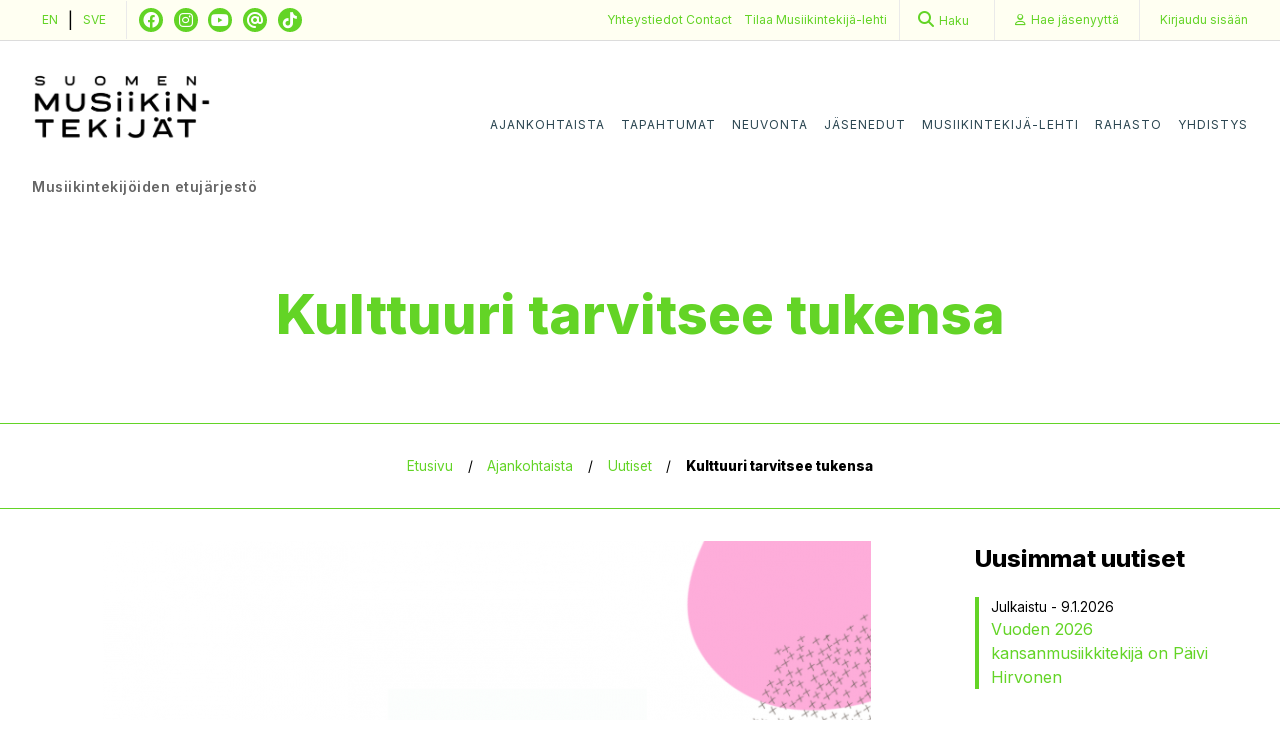

--- FILE ---
content_type: text/html; charset=UTF-8
request_url: https://musiikintekijat.fi/ajankohtaista/uutiset/kulttuuri-tarvitsee-tukensa/
body_size: 10979
content:
<!doctype html>
<html lang="fi">

<head>
  <meta charset="UTF-8">
  <meta name="viewport" content="width=device-width, initial-scale=1">
  <link rel="profile" href="http://gmpg.org/xfn/11">
  <meta name='robots' content='index, follow, max-image-preview:large, max-snippet:-1, max-video-preview:-1' />
	<style>img:is([sizes="auto" i], [sizes^="auto," i]) { contain-intrinsic-size: 3000px 1500px }</style>
	
<!-- Google Tag Manager for WordPress by gtm4wp.com -->
<script data-cfasync="false" data-pagespeed-no-defer>
	var gtm4wp_datalayer_name = "dataLayer";
	var dataLayer = dataLayer || [];
</script>
<!-- End Google Tag Manager for WordPress by gtm4wp.com -->
	<!-- This site is optimized with the Yoast SEO plugin v26.4 - https://yoast.com/wordpress/plugins/seo/ -->
	<title>Kulttuuri tarvitsee tukensa - Musiikintekijät</title>
	<link rel="canonical" href="https://musiikintekijat.fi/ajankohtaista/uutiset/kulttuuri-tarvitsee-tukensa/" />
	<meta property="og:locale" content="fi_FI" />
	<meta property="og:type" content="article" />
	<meta property="og:title" content="Kulttuuri tarvitsee tukensa - Musiikintekijät" />
	<meta property="og:description" content="Koronakriisi on ravistellut kulttuurialaa voimakkaasti. Tuorein kielto perui viimeisetkin keikat joulukuulta. Tiede- ja kulttuuriministeri Annika Saarikko onkin luvannut kulttuurille lisätukea heti vuoden 2021 alkuun. Toimittaja Vesa Sirén kirjoittaa 9.12.2020 Helsingin Sanomien artikkelissa, että ”kulttuurin tuet ovat kaikkiaan niin pieniä, että ne vievät vain noin 0,8 prosenttia valtion budjetista, ja tuo panos myös tuottaa: kulttuuri vastaa [&hellip;]" />
	<meta property="og:url" content="https://musiikintekijat.fi/ajankohtaista/uutiset/kulttuuri-tarvitsee-tukensa/" />
	<meta property="og:site_name" content="Musiikintekijät" />
	<meta property="article:published_time" content="2020-12-10T07:07:30+00:00" />
	<meta property="og:image" content="https://musiikintekijat.fi/app/uploads/2020/12/Näyttökuva-2020-12-10-kello-9.05.02.png" />
	<meta property="og:image:width" content="805" />
	<meta property="og:image:height" content="459" />
	<meta property="og:image:type" content="image/png" />
	<meta name="author" content="Nina Lith" />
	<meta name="twitter:card" content="summary_large_image" />
	<meta name="twitter:label1" content="Written by" />
	<meta name="twitter:data1" content="Nina Lith" />
	<meta name="twitter:label2" content="Est. reading time" />
	<meta name="twitter:data2" content="1 minuutti" />
	<script type="application/ld+json" class="yoast-schema-graph">{"@context":"https://schema.org","@graph":[{"@type":"Article","@id":"https://musiikintekijat.fi/ajankohtaista/uutiset/kulttuuri-tarvitsee-tukensa/#article","isPartOf":{"@id":"https://musiikintekijat.fi/ajankohtaista/uutiset/kulttuuri-tarvitsee-tukensa/"},"author":{"name":"Nina Lith","@id":"https://musiikintekijat.fi/#/schema/person/005cd5652cea1478a1ac275cc378cd85"},"headline":"Kulttuuri tarvitsee tukensa","datePublished":"2020-12-10T07:07:30+00:00","mainEntityOfPage":{"@id":"https://musiikintekijat.fi/ajankohtaista/uutiset/kulttuuri-tarvitsee-tukensa/"},"wordCount":251,"publisher":{"@id":"https://musiikintekijat.fi/#organization"},"image":{"@id":"https://musiikintekijat.fi/ajankohtaista/uutiset/kulttuuri-tarvitsee-tukensa/#primaryimage"},"thumbnailUrl":"https://musiikintekijat.fi/app/uploads/2020/12/Näyttökuva-2020-12-10-kello-9.05.02.png","articleSection":["Uutinen"],"inLanguage":"fi"},{"@type":"WebPage","@id":"https://musiikintekijat.fi/ajankohtaista/uutiset/kulttuuri-tarvitsee-tukensa/","url":"https://musiikintekijat.fi/ajankohtaista/uutiset/kulttuuri-tarvitsee-tukensa/","name":"Kulttuuri tarvitsee tukensa - Musiikintekijät","isPartOf":{"@id":"https://musiikintekijat.fi/#website"},"primaryImageOfPage":{"@id":"https://musiikintekijat.fi/ajankohtaista/uutiset/kulttuuri-tarvitsee-tukensa/#primaryimage"},"image":{"@id":"https://musiikintekijat.fi/ajankohtaista/uutiset/kulttuuri-tarvitsee-tukensa/#primaryimage"},"thumbnailUrl":"https://musiikintekijat.fi/app/uploads/2020/12/Näyttökuva-2020-12-10-kello-9.05.02.png","datePublished":"2020-12-10T07:07:30+00:00","breadcrumb":{"@id":"https://musiikintekijat.fi/ajankohtaista/uutiset/kulttuuri-tarvitsee-tukensa/#breadcrumb"},"inLanguage":"fi","potentialAction":[{"@type":"ReadAction","target":["https://musiikintekijat.fi/ajankohtaista/uutiset/kulttuuri-tarvitsee-tukensa/"]}]},{"@type":"ImageObject","inLanguage":"fi","@id":"https://musiikintekijat.fi/ajankohtaista/uutiset/kulttuuri-tarvitsee-tukensa/#primaryimage","url":"https://musiikintekijat.fi/app/uploads/2020/12/Näyttökuva-2020-12-10-kello-9.05.02.png","contentUrl":"https://musiikintekijat.fi/app/uploads/2020/12/Näyttökuva-2020-12-10-kello-9.05.02.png","width":805,"height":459},{"@type":"BreadcrumbList","@id":"https://musiikintekijat.fi/ajankohtaista/uutiset/kulttuuri-tarvitsee-tukensa/#breadcrumb","itemListElement":[{"@type":"ListItem","position":1,"name":"Etusivu","item":"https://musiikintekijat.fi/"},{"@type":"ListItem","position":2,"name":"Ajankohtaista","item":"/ajankohtaista"},{"@type":"ListItem","position":3,"name":"Uutiset","item":"/ajankohtaista/uutiset"},{"@type":"ListItem","position":4,"name":"Kulttuuri tarvitsee tukensa"}]},{"@type":"WebSite","@id":"https://musiikintekijat.fi/#website","url":"https://musiikintekijat.fi/","name":"Musiikintekijät","description":"Turvaa ja edistää musiikintekijöiden asemaa sekä auttaa kehittymään musiikintekijänä.","publisher":{"@id":"https://musiikintekijat.fi/#organization"},"potentialAction":[{"@type":"SearchAction","target":{"@type":"EntryPoint","urlTemplate":"https://musiikintekijat.fi/?s={search_term_string}"},"query-input":{"@type":"PropertyValueSpecification","valueRequired":true,"valueName":"search_term_string"}}],"inLanguage":"fi"},{"@type":"Organization","@id":"https://musiikintekijat.fi/#organization","name":"Musiikintekijät","url":"https://musiikintekijat.fi/","logo":{"@type":"ImageObject","inLanguage":"fi","@id":"https://musiikintekijat.fi/#/schema/logo/image/","url":"https://musiikintekijat.fi/app/uploads/2026/01/mustek_logo_elementit_rgb2-scaled.jpg","contentUrl":"https://musiikintekijat.fi/app/uploads/2026/01/mustek_logo_elementit_rgb2-scaled.jpg","width":2560,"height":1810,"caption":"Musiikintekijät"},"image":{"@id":"https://musiikintekijat.fi/#/schema/logo/image/"}},{"@type":"Person","@id":"https://musiikintekijat.fi/#/schema/person/005cd5652cea1478a1ac275cc378cd85","name":"Nina Lith","image":{"@type":"ImageObject","inLanguage":"fi","@id":"https://musiikintekijat.fi/#/schema/person/image/","url":"https://secure.gravatar.com/avatar/de34d1a06294d205f54228e61947722f0bb7f38b9cc786b22b6986f96ecb3c63?s=96&d=mm&r=g","contentUrl":"https://secure.gravatar.com/avatar/de34d1a06294d205f54228e61947722f0bb7f38b9cc786b22b6986f96ecb3c63?s=96&d=mm&r=g","caption":"Nina Lith"},"url":"https://musiikintekijat.fi/author/ninalith/"}]}</script>
	<!-- / Yoast SEO plugin. -->


<link rel="alternate" type="application/rss+xml" title="Musiikintekijät &raquo; syöte" href="https://musiikintekijat.fi/feed/" />
<link rel="alternate" type="application/rss+xml" title="Musiikintekijät &raquo; kommenttien syöte" href="https://musiikintekijat.fi/comments/feed/" />
<script type="text/javascript">
/* <![CDATA[ */
window._wpemojiSettings = {"baseUrl":"https:\/\/s.w.org\/images\/core\/emoji\/16.0.1\/72x72\/","ext":".png","svgUrl":"https:\/\/s.w.org\/images\/core\/emoji\/16.0.1\/svg\/","svgExt":".svg","source":{"concatemoji":"https:\/\/musiikintekijat.fi\/wp\/wp-includes\/js\/wp-emoji-release.min.js?ver=6.8.3"}};
/*! This file is auto-generated */
!function(s,n){var o,i,e;function c(e){try{var t={supportTests:e,timestamp:(new Date).valueOf()};sessionStorage.setItem(o,JSON.stringify(t))}catch(e){}}function p(e,t,n){e.clearRect(0,0,e.canvas.width,e.canvas.height),e.fillText(t,0,0);var t=new Uint32Array(e.getImageData(0,0,e.canvas.width,e.canvas.height).data),a=(e.clearRect(0,0,e.canvas.width,e.canvas.height),e.fillText(n,0,0),new Uint32Array(e.getImageData(0,0,e.canvas.width,e.canvas.height).data));return t.every(function(e,t){return e===a[t]})}function u(e,t){e.clearRect(0,0,e.canvas.width,e.canvas.height),e.fillText(t,0,0);for(var n=e.getImageData(16,16,1,1),a=0;a<n.data.length;a++)if(0!==n.data[a])return!1;return!0}function f(e,t,n,a){switch(t){case"flag":return n(e,"\ud83c\udff3\ufe0f\u200d\u26a7\ufe0f","\ud83c\udff3\ufe0f\u200b\u26a7\ufe0f")?!1:!n(e,"\ud83c\udde8\ud83c\uddf6","\ud83c\udde8\u200b\ud83c\uddf6")&&!n(e,"\ud83c\udff4\udb40\udc67\udb40\udc62\udb40\udc65\udb40\udc6e\udb40\udc67\udb40\udc7f","\ud83c\udff4\u200b\udb40\udc67\u200b\udb40\udc62\u200b\udb40\udc65\u200b\udb40\udc6e\u200b\udb40\udc67\u200b\udb40\udc7f");case"emoji":return!a(e,"\ud83e\udedf")}return!1}function g(e,t,n,a){var r="undefined"!=typeof WorkerGlobalScope&&self instanceof WorkerGlobalScope?new OffscreenCanvas(300,150):s.createElement("canvas"),o=r.getContext("2d",{willReadFrequently:!0}),i=(o.textBaseline="top",o.font="600 32px Arial",{});return e.forEach(function(e){i[e]=t(o,e,n,a)}),i}function t(e){var t=s.createElement("script");t.src=e,t.defer=!0,s.head.appendChild(t)}"undefined"!=typeof Promise&&(o="wpEmojiSettingsSupports",i=["flag","emoji"],n.supports={everything:!0,everythingExceptFlag:!0},e=new Promise(function(e){s.addEventListener("DOMContentLoaded",e,{once:!0})}),new Promise(function(t){var n=function(){try{var e=JSON.parse(sessionStorage.getItem(o));if("object"==typeof e&&"number"==typeof e.timestamp&&(new Date).valueOf()<e.timestamp+604800&&"object"==typeof e.supportTests)return e.supportTests}catch(e){}return null}();if(!n){if("undefined"!=typeof Worker&&"undefined"!=typeof OffscreenCanvas&&"undefined"!=typeof URL&&URL.createObjectURL&&"undefined"!=typeof Blob)try{var e="postMessage("+g.toString()+"("+[JSON.stringify(i),f.toString(),p.toString(),u.toString()].join(",")+"));",a=new Blob([e],{type:"text/javascript"}),r=new Worker(URL.createObjectURL(a),{name:"wpTestEmojiSupports"});return void(r.onmessage=function(e){c(n=e.data),r.terminate(),t(n)})}catch(e){}c(n=g(i,f,p,u))}t(n)}).then(function(e){for(var t in e)n.supports[t]=e[t],n.supports.everything=n.supports.everything&&n.supports[t],"flag"!==t&&(n.supports.everythingExceptFlag=n.supports.everythingExceptFlag&&n.supports[t]);n.supports.everythingExceptFlag=n.supports.everythingExceptFlag&&!n.supports.flag,n.DOMReady=!1,n.readyCallback=function(){n.DOMReady=!0}}).then(function(){return e}).then(function(){var e;n.supports.everything||(n.readyCallback(),(e=n.source||{}).concatemoji?t(e.concatemoji):e.wpemoji&&e.twemoji&&(t(e.twemoji),t(e.wpemoji)))}))}((window,document),window._wpemojiSettings);
/* ]]> */
</script>
<link rel='stylesheet' id='style-maintenance-css' href='https://musiikintekijat.fi/app/plugins/wp-basic-importer-pro/assets/css/style-maintenance.css?ver=6.8.3' type='text/css' media='all' />
<style id='wp-emoji-styles-inline-css' type='text/css'>

	img.wp-smiley, img.emoji {
		display: inline !important;
		border: none !important;
		box-shadow: none !important;
		height: 1em !important;
		width: 1em !important;
		margin: 0 0.07em !important;
		vertical-align: -0.1em !important;
		background: none !important;
		padding: 0 !important;
	}
</style>
<link rel='stylesheet' id='wp-block-library-css' href='https://musiikintekijat.fi/wp/wp-includes/css/dist/block-library/style.min.css?ver=6.8.3' type='text/css' media='all' />
<style id='classic-theme-styles-inline-css' type='text/css'>
/*! This file is auto-generated */
.wp-block-button__link{color:#fff;background-color:#32373c;border-radius:9999px;box-shadow:none;text-decoration:none;padding:calc(.667em + 2px) calc(1.333em + 2px);font-size:1.125em}.wp-block-file__button{background:#32373c;color:#fff;text-decoration:none}
</style>
<style id='global-styles-inline-css' type='text/css'>
:root{--wp--preset--aspect-ratio--square: 1;--wp--preset--aspect-ratio--4-3: 4/3;--wp--preset--aspect-ratio--3-4: 3/4;--wp--preset--aspect-ratio--3-2: 3/2;--wp--preset--aspect-ratio--2-3: 2/3;--wp--preset--aspect-ratio--16-9: 16/9;--wp--preset--aspect-ratio--9-16: 9/16;--wp--preset--color--black: #000000;--wp--preset--color--cyan-bluish-gray: #abb8c3;--wp--preset--color--white: #ffffff;--wp--preset--color--pale-pink: #f78da7;--wp--preset--color--vivid-red: #cf2e2e;--wp--preset--color--luminous-vivid-orange: #ff6900;--wp--preset--color--luminous-vivid-amber: #fcb900;--wp--preset--color--light-green-cyan: #7bdcb5;--wp--preset--color--vivid-green-cyan: #00d084;--wp--preset--color--pale-cyan-blue: #8ed1fc;--wp--preset--color--vivid-cyan-blue: #0693e3;--wp--preset--color--vivid-purple: #9b51e0;--wp--preset--gradient--vivid-cyan-blue-to-vivid-purple: linear-gradient(135deg,rgba(6,147,227,1) 0%,rgb(155,81,224) 100%);--wp--preset--gradient--light-green-cyan-to-vivid-green-cyan: linear-gradient(135deg,rgb(122,220,180) 0%,rgb(0,208,130) 100%);--wp--preset--gradient--luminous-vivid-amber-to-luminous-vivid-orange: linear-gradient(135deg,rgba(252,185,0,1) 0%,rgba(255,105,0,1) 100%);--wp--preset--gradient--luminous-vivid-orange-to-vivid-red: linear-gradient(135deg,rgba(255,105,0,1) 0%,rgb(207,46,46) 100%);--wp--preset--gradient--very-light-gray-to-cyan-bluish-gray: linear-gradient(135deg,rgb(238,238,238) 0%,rgb(169,184,195) 100%);--wp--preset--gradient--cool-to-warm-spectrum: linear-gradient(135deg,rgb(74,234,220) 0%,rgb(151,120,209) 20%,rgb(207,42,186) 40%,rgb(238,44,130) 60%,rgb(251,105,98) 80%,rgb(254,248,76) 100%);--wp--preset--gradient--blush-light-purple: linear-gradient(135deg,rgb(255,206,236) 0%,rgb(152,150,240) 100%);--wp--preset--gradient--blush-bordeaux: linear-gradient(135deg,rgb(254,205,165) 0%,rgb(254,45,45) 50%,rgb(107,0,62) 100%);--wp--preset--gradient--luminous-dusk: linear-gradient(135deg,rgb(255,203,112) 0%,rgb(199,81,192) 50%,rgb(65,88,208) 100%);--wp--preset--gradient--pale-ocean: linear-gradient(135deg,rgb(255,245,203) 0%,rgb(182,227,212) 50%,rgb(51,167,181) 100%);--wp--preset--gradient--electric-grass: linear-gradient(135deg,rgb(202,248,128) 0%,rgb(113,206,126) 100%);--wp--preset--gradient--midnight: linear-gradient(135deg,rgb(2,3,129) 0%,rgb(40,116,252) 100%);--wp--preset--font-size--small: 13px;--wp--preset--font-size--medium: 20px;--wp--preset--font-size--large: 36px;--wp--preset--font-size--x-large: 42px;--wp--preset--spacing--20: 0.44rem;--wp--preset--spacing--30: 0.67rem;--wp--preset--spacing--40: 1rem;--wp--preset--spacing--50: 1.5rem;--wp--preset--spacing--60: 2.25rem;--wp--preset--spacing--70: 3.38rem;--wp--preset--spacing--80: 5.06rem;--wp--preset--shadow--natural: 6px 6px 9px rgba(0, 0, 0, 0.2);--wp--preset--shadow--deep: 12px 12px 50px rgba(0, 0, 0, 0.4);--wp--preset--shadow--sharp: 6px 6px 0px rgba(0, 0, 0, 0.2);--wp--preset--shadow--outlined: 6px 6px 0px -3px rgba(255, 255, 255, 1), 6px 6px rgba(0, 0, 0, 1);--wp--preset--shadow--crisp: 6px 6px 0px rgba(0, 0, 0, 1);}:where(.is-layout-flex){gap: 0.5em;}:where(.is-layout-grid){gap: 0.5em;}body .is-layout-flex{display: flex;}.is-layout-flex{flex-wrap: wrap;align-items: center;}.is-layout-flex > :is(*, div){margin: 0;}body .is-layout-grid{display: grid;}.is-layout-grid > :is(*, div){margin: 0;}:where(.wp-block-columns.is-layout-flex){gap: 2em;}:where(.wp-block-columns.is-layout-grid){gap: 2em;}:where(.wp-block-post-template.is-layout-flex){gap: 1.25em;}:where(.wp-block-post-template.is-layout-grid){gap: 1.25em;}.has-black-color{color: var(--wp--preset--color--black) !important;}.has-cyan-bluish-gray-color{color: var(--wp--preset--color--cyan-bluish-gray) !important;}.has-white-color{color: var(--wp--preset--color--white) !important;}.has-pale-pink-color{color: var(--wp--preset--color--pale-pink) !important;}.has-vivid-red-color{color: var(--wp--preset--color--vivid-red) !important;}.has-luminous-vivid-orange-color{color: var(--wp--preset--color--luminous-vivid-orange) !important;}.has-luminous-vivid-amber-color{color: var(--wp--preset--color--luminous-vivid-amber) !important;}.has-light-green-cyan-color{color: var(--wp--preset--color--light-green-cyan) !important;}.has-vivid-green-cyan-color{color: var(--wp--preset--color--vivid-green-cyan) !important;}.has-pale-cyan-blue-color{color: var(--wp--preset--color--pale-cyan-blue) !important;}.has-vivid-cyan-blue-color{color: var(--wp--preset--color--vivid-cyan-blue) !important;}.has-vivid-purple-color{color: var(--wp--preset--color--vivid-purple) !important;}.has-black-background-color{background-color: var(--wp--preset--color--black) !important;}.has-cyan-bluish-gray-background-color{background-color: var(--wp--preset--color--cyan-bluish-gray) !important;}.has-white-background-color{background-color: var(--wp--preset--color--white) !important;}.has-pale-pink-background-color{background-color: var(--wp--preset--color--pale-pink) !important;}.has-vivid-red-background-color{background-color: var(--wp--preset--color--vivid-red) !important;}.has-luminous-vivid-orange-background-color{background-color: var(--wp--preset--color--luminous-vivid-orange) !important;}.has-luminous-vivid-amber-background-color{background-color: var(--wp--preset--color--luminous-vivid-amber) !important;}.has-light-green-cyan-background-color{background-color: var(--wp--preset--color--light-green-cyan) !important;}.has-vivid-green-cyan-background-color{background-color: var(--wp--preset--color--vivid-green-cyan) !important;}.has-pale-cyan-blue-background-color{background-color: var(--wp--preset--color--pale-cyan-blue) !important;}.has-vivid-cyan-blue-background-color{background-color: var(--wp--preset--color--vivid-cyan-blue) !important;}.has-vivid-purple-background-color{background-color: var(--wp--preset--color--vivid-purple) !important;}.has-black-border-color{border-color: var(--wp--preset--color--black) !important;}.has-cyan-bluish-gray-border-color{border-color: var(--wp--preset--color--cyan-bluish-gray) !important;}.has-white-border-color{border-color: var(--wp--preset--color--white) !important;}.has-pale-pink-border-color{border-color: var(--wp--preset--color--pale-pink) !important;}.has-vivid-red-border-color{border-color: var(--wp--preset--color--vivid-red) !important;}.has-luminous-vivid-orange-border-color{border-color: var(--wp--preset--color--luminous-vivid-orange) !important;}.has-luminous-vivid-amber-border-color{border-color: var(--wp--preset--color--luminous-vivid-amber) !important;}.has-light-green-cyan-border-color{border-color: var(--wp--preset--color--light-green-cyan) !important;}.has-vivid-green-cyan-border-color{border-color: var(--wp--preset--color--vivid-green-cyan) !important;}.has-pale-cyan-blue-border-color{border-color: var(--wp--preset--color--pale-cyan-blue) !important;}.has-vivid-cyan-blue-border-color{border-color: var(--wp--preset--color--vivid-cyan-blue) !important;}.has-vivid-purple-border-color{border-color: var(--wp--preset--color--vivid-purple) !important;}.has-vivid-cyan-blue-to-vivid-purple-gradient-background{background: var(--wp--preset--gradient--vivid-cyan-blue-to-vivid-purple) !important;}.has-light-green-cyan-to-vivid-green-cyan-gradient-background{background: var(--wp--preset--gradient--light-green-cyan-to-vivid-green-cyan) !important;}.has-luminous-vivid-amber-to-luminous-vivid-orange-gradient-background{background: var(--wp--preset--gradient--luminous-vivid-amber-to-luminous-vivid-orange) !important;}.has-luminous-vivid-orange-to-vivid-red-gradient-background{background: var(--wp--preset--gradient--luminous-vivid-orange-to-vivid-red) !important;}.has-very-light-gray-to-cyan-bluish-gray-gradient-background{background: var(--wp--preset--gradient--very-light-gray-to-cyan-bluish-gray) !important;}.has-cool-to-warm-spectrum-gradient-background{background: var(--wp--preset--gradient--cool-to-warm-spectrum) !important;}.has-blush-light-purple-gradient-background{background: var(--wp--preset--gradient--blush-light-purple) !important;}.has-blush-bordeaux-gradient-background{background: var(--wp--preset--gradient--blush-bordeaux) !important;}.has-luminous-dusk-gradient-background{background: var(--wp--preset--gradient--luminous-dusk) !important;}.has-pale-ocean-gradient-background{background: var(--wp--preset--gradient--pale-ocean) !important;}.has-electric-grass-gradient-background{background: var(--wp--preset--gradient--electric-grass) !important;}.has-midnight-gradient-background{background: var(--wp--preset--gradient--midnight) !important;}.has-small-font-size{font-size: var(--wp--preset--font-size--small) !important;}.has-medium-font-size{font-size: var(--wp--preset--font-size--medium) !important;}.has-large-font-size{font-size: var(--wp--preset--font-size--large) !important;}.has-x-large-font-size{font-size: var(--wp--preset--font-size--x-large) !important;}
:where(.wp-block-post-template.is-layout-flex){gap: 1.25em;}:where(.wp-block-post-template.is-layout-grid){gap: 1.25em;}
:where(.wp-block-columns.is-layout-flex){gap: 2em;}:where(.wp-block-columns.is-layout-grid){gap: 2em;}
:root :where(.wp-block-pullquote){font-size: 1.5em;line-height: 1.6;}
</style>
<link rel='stylesheet' id='contact-form-7-css' href='https://musiikintekijat.fi/app/plugins/contact-form-7/includes/css/styles.css?ver=5.9.8' type='text/css' media='all' />
<link rel='stylesheet' id='smt-style-css' href='https://musiikintekijat.fi/app/themes/smt/style.css?ver=2026012212' type='text/css' media='all' />
<link rel='stylesheet' id='font-awesome-css' href='https://musiikintekijat.fi/app/themes/smt/css/fontawesome-all.min.css?ver=2026012212' type='text/css' media='all' />
<script type="text/javascript" src="https://musiikintekijat.fi/wp/wp-includes/js/jquery/jquery.min.js?ver=3.7.1" id="jquery-core-js"></script>
<script type="text/javascript" src="https://musiikintekijat.fi/wp/wp-includes/js/jquery/jquery-migrate.min.js?ver=3.4.1" id="jquery-migrate-js"></script>
<script type="text/javascript" id="ajax-login-script-js-extra">
/* <![CDATA[ */
var ajax_login_object = {"ajaxurl":"https:\/\/musiikintekijat.fi\/wp\/wp-admin\/admin-ajax.php","redirecturl":"\/ajankohtaista\/uutiset\/kulttuuri-tarvitsee-tukensa\/","ajax_nonce":"88a85fdff0","ajax_podio_nonce":"13e2d14d8c"};
/* ]]> */
</script>
<script type="text/javascript" src="https://musiikintekijat.fi/app/themes/smt/js/ajax-login-script.js?ver=6.8.3" id="ajax-login-script-js"></script>
<script type="text/javascript" src="https://musiikintekijat.fi/wp/wp-includes/js/tinymce/tinymce.min.js?ver=49110-20250317" id="wp-tinymce-root-js"></script>
<script type="text/javascript" src="https://musiikintekijat.fi/wp/wp-includes/js/tinymce/plugins/compat3x/plugin.min.js?ver=49110-20250317" id="wp-tinymce-js"></script>
<link rel="https://api.w.org/" href="https://musiikintekijat.fi/wp-json/" /><link rel="alternate" title="JSON" type="application/json" href="https://musiikintekijat.fi/wp-json/wp/v2/posts/12040" /><link rel="EditURI" type="application/rsd+xml" title="RSD" href="https://musiikintekijat.fi/wp/xmlrpc.php?rsd" />
<meta name="generator" content="WordPress 6.8.3" />
<link rel='shortlink' href='https://musiikintekijat.fi/?p=12040' />
<link rel="alternate" title="oEmbed (JSON)" type="application/json+oembed" href="https://musiikintekijat.fi/wp-json/oembed/1.0/embed?url=https%3A%2F%2Fmusiikintekijat.fi%2Fajankohtaista%2Fuutiset%2Fkulttuuri-tarvitsee-tukensa%2F" />
<link rel="alternate" title="oEmbed (XML)" type="text/xml+oembed" href="https://musiikintekijat.fi/wp-json/oembed/1.0/embed?url=https%3A%2F%2Fmusiikintekijat.fi%2Fajankohtaista%2Fuutiset%2Fkulttuuri-tarvitsee-tukensa%2F&#038;format=xml" />

<!-- Google Tag Manager for WordPress by gtm4wp.com -->
<!-- GTM Container placement set to manual -->
<script data-cfasync="false" data-pagespeed-no-defer>
	var dataLayer_content = {"pagePostType":"post","pagePostType2":"single-post","pageCategory":["uutiset"],"pagePostAuthor":"Nina Lith"};
	dataLayer.push( dataLayer_content );
</script>
<script data-cfasync="false" data-pagespeed-no-defer>
(function(w,d,s,l,i){w[l]=w[l]||[];w[l].push({'gtm.start':
new Date().getTime(),event:'gtm.js'});var f=d.getElementsByTagName(s)[0],
j=d.createElement(s),dl=l!='dataLayer'?'&l='+l:'';j.async=true;j.src=
'//www.googletagmanager.com/gtm.js?id='+i+dl;f.parentNode.insertBefore(j,f);
})(window,document,'script','dataLayer','GTM-T6RN9ZG');
</script>
<!-- End Google Tag Manager for WordPress by gtm4wp.com --><link rel="icon" href="https://musiikintekijat.fi/app/uploads/2020/10/cropped-cropped-favicon_trans-32x32-1-32x32.png" sizes="32x32" />
<link rel="icon" href="https://musiikintekijat.fi/app/uploads/2020/10/cropped-cropped-favicon_trans-32x32-1-192x192.png" sizes="192x192" />
<link rel="apple-touch-icon" href="https://musiikintekijat.fi/app/uploads/2020/10/cropped-cropped-favicon_trans-32x32-1-180x180.png" />
<meta name="msapplication-TileImage" content="https://musiikintekijat.fi/app/uploads/2020/10/cropped-cropped-favicon_trans-32x32-1-270x270.png" />
</head>

<body class="wp-singular post-template-default single single-post postid-12040 single-format-standard wp-custom-logo wp-theme-smt has-sidebar has-sidebar-second">
  
<!-- GTM Container placement set to manual -->
<!-- Google Tag Manager (noscript) -->
				<noscript><iframe src="https://www.googletagmanager.com/ns.html?id=GTM-T6RN9ZG" height="0" width="0" style="display:none;visibility:hidden" aria-hidden="true"></iframe></noscript>
<!-- End Google Tag Manager (noscript) -->    <div id="page" class="site" style="outline: none;">
    <a class="skip-link screen-reader-text" href="#content">Skip to content</a>

    <div class="sub-header">
  <div class="condensed">
    <div class="header-right__top">
      <div class="sub-header__left">
        <div class="lang-nav">
  <a href="/apply-for-membership">EN</a>  |  <a href="/bli-medlem">SVE</a>
</div>
          <div class="social-media">
    <ul>
              <li><a href="https://www.facebook.com/suomenmusiikintekijat/" class="fab fa-classic fa-brands fa-facebook" target="_blank"></a></li>
              <li><a href="https://www.instagram.com/suomen_musiikintekijat/" class="fab fa-classic fa-brands fa-instagram" target="_blank"></a></li>
              <li><a href="https://www.youtube.com/channel/UCunNhJ_BtEvdnDkw5fT7z6Q" class="fab fa-classic fa-brands fa-youtube" target="_blank"></a></li>
              <li><a href="https://www.threads.net/@suomen_musiikintekijat" class="fab fa-classic fa-solid fa-at" target="_blank"></a></li>
              <li><a href="https://www.tiktok.com/@suomenmusiikintekijat" class="fab fa-classic fa-brands fa-tiktok" target="_blank"></a></li>
          </ul>
  </div>
      </div>
      <div class="order-link">
    <a href="/yhteystiedot/">
        Yhteystiedot
    </a>
    <a href="/contact/">
        Contact
    </a>
</div>      <div class="order-link">
    <a href="/lehtitilaus">
        Tilaa <span class="tab-landscape-only">Musiikintekijä</span>-lehti
    </a>
</div>
      <form action="/">
  <div class="search-bar">
    <a href="/?s="><i class="fa fa-search"></i><span class="desktop-only">Haku</span></a>
  </div>
</form>
      <div class="sub-nav">
  <div class="menu-sub-navigation-container"><ul id="sub-menu" class="menu"><li id="menu-item-46" class="menu-item menu-item-type-post_type menu-item-object-page menu-item-46"><a href="https://musiikintekijat.fi/hae-jasenyytta/"><span class="desktop-only">Hae jäsenyyttä</span><span class="mobile-only">Jäseneksi</span></a></li>
<li id="menu-item-47" class="menu-item menu-item-type-post_type menu-item-object-page menu-item-47"><a href="https://musiikintekijat.fi/kirjaudu-sisaan/">Kirjaudu<span class="desktop-only">&nbsp;sisään</span></a></li>
</ul></div></div>
    </div>
  </div>
</div>
<div class="header-wrapper">
  <header class="condensed">
    <div class="header">
      <div class="header-right">
        <div class="header-navigation">
          <div class="branding">
            <a href="/"><a href="https://musiikintekijat.fi/" class="custom-logo-link" rel="home"><img width="2560" height="1810" src="https://musiikintekijat.fi/app/uploads/2026/01/mustek_logo_elementit_rgb2-scaled.jpg" class="custom-logo" alt="Musiikintekijät" decoding="async" fetchpriority="high" srcset="https://musiikintekijat.fi/app/uploads/2026/01/mustek_logo_elementit_rgb2-scaled.jpg 2560w, https://musiikintekijat.fi/app/uploads/2026/01/mustek_logo_elementit_rgb2-300x212.jpg 300w, https://musiikintekijat.fi/app/uploads/2026/01/mustek_logo_elementit_rgb2-1024x724.jpg 1024w, https://musiikintekijat.fi/app/uploads/2026/01/mustek_logo_elementit_rgb2-768x543.jpg 768w, https://musiikintekijat.fi/app/uploads/2026/01/mustek_logo_elementit_rgb2-1536x1086.jpg 1536w, https://musiikintekijat.fi/app/uploads/2026/01/mustek_logo_elementit_rgb2-2048x1448.jpg 2048w, https://musiikintekijat.fi/app/uploads/2026/01/mustek_logo_elementit_rgb2-760x537.jpg 760w" sizes="(max-width: 2560px) 100vw, 2560px" /></a></a>
            <p>Musiikintekijöiden etujärjestö</p>
          </div>
          <div class="navigation-toggle">
            <span></span>
            <span></span>
            <span></span>
          </div>
          <div class="navigation navigation--main">
            <div class="menu-main-menu-container"><ul id="primary-menu" class="menu"><li id="menu-item-51" class="menu-item menu-item-type-post_type menu-item-object-page navigation__item menu-item-51"><a href="https://musiikintekijat.fi/ajankohtaista/">Ajankohtaista</a></li>
<li id="menu-item-323" class="menu-item menu-item-type-post_type menu-item-object-page navigation__item menu-item-323"><a href="https://musiikintekijat.fi/ajankohtaista/tapahtumat/">Tapahtumat</a></li>
<li id="menu-item-50" class="menu-item menu-item-type-post_type menu-item-object-page navigation__item menu-item-50"><a href="https://musiikintekijat.fi/neuvonta/">Neuvonta</a></li>
<li id="menu-item-49" class="menu-item menu-item-type-post_type menu-item-object-page navigation__item menu-item-49"><a href="https://musiikintekijat.fi/jasenedut/">Jäsenedut</a></li>
<li id="menu-item-15222" class="menu-item menu-item-type-post_type menu-item-object-page navigation__item menu-item-15222"><a href="https://musiikintekijat.fi/yhdistys/musiikintekijalehti/">Musiikintekijä-lehti</a></li>
<li id="menu-item-12739" class="menu-item menu-item-type-post_type menu-item-object-page navigation__item menu-item-12739"><a href="https://musiikintekijat.fi/ajankohtaista/musiikintekijoiden-rahasto/">Rahasto</a></li>
<li id="menu-item-48" class="menu-item menu-item-type-post_type menu-item-object-page navigation__item menu-item-48"><a href="https://musiikintekijat.fi/yhdistys/">Yhdistys</a></li>
</ul></div>          </div>
        </div>

        <div class="navigation navigation--mobile">
          <div class="menu-main-menu-container"><ul id="primary-menu" class="menu"><li class="menu-item menu-item-type-post_type menu-item-object-page navigation__item menu-item-51"><a href="https://musiikintekijat.fi/ajankohtaista/">Ajankohtaista</a></li>
<li class="menu-item menu-item-type-post_type menu-item-object-page navigation__item menu-item-323"><a href="https://musiikintekijat.fi/ajankohtaista/tapahtumat/">Tapahtumat</a></li>
<li class="menu-item menu-item-type-post_type menu-item-object-page navigation__item menu-item-50"><a href="https://musiikintekijat.fi/neuvonta/">Neuvonta</a></li>
<li class="menu-item menu-item-type-post_type menu-item-object-page navigation__item menu-item-49"><a href="https://musiikintekijat.fi/jasenedut/">Jäsenedut</a></li>
<li class="menu-item menu-item-type-post_type menu-item-object-page navigation__item menu-item-15222"><a href="https://musiikintekijat.fi/yhdistys/musiikintekijalehti/">Musiikintekijä-lehti</a></li>
<li class="menu-item menu-item-type-post_type menu-item-object-page navigation__item menu-item-12739"><a href="https://musiikintekijat.fi/ajankohtaista/musiikintekijoiden-rahasto/">Rahasto</a></li>
<li class="menu-item menu-item-type-post_type menu-item-object-page navigation__item menu-item-48"><a href="https://musiikintekijat.fi/yhdistys/">Yhdistys</a></li>
</ul></div>        </div>
        <script type="text/javascript">
          const toggle = document.querySelector('.navigation-toggle');
          const nav = document.querySelector('.navigation--mobile');

          toggle.addEventListener('click', function(e) {
            e.stopPropagation();
            nav.classList.toggle('is-open');
            this.classList.toggle('is-open');
          });
        </script>
      </div><!-- Header right end -->
    </div><!-- Header end -->
  </header>
</div>
              <section class="section section--highlight">
    <div class="section__header">
      <div class="condensed condensed--flat">
                  <h1 class="login-title" style="font-size: 4.26vw">Kulttuuri tarvitsee tukensa</h1>
              </div>
    </div>
  </section>
      
  <section class="section section--breadcrumbs">
    <div id="breadcrumbs" class="breadcrumbs"><span><span><a href="https://musiikintekijat.fi/">Etusivu</a></span> <span class="separator">/</span> <span><a href="/ajankohtaista">Ajankohtaista</a></span> <span class="separator">/</span> <span><a href="/ajankohtaista/uutiset">Uutiset</a></span> <span class="separator">/</span> <span class="breadcrumb_last" aria-current="page"><strong>Kulttuuri tarvitsee tukensa</strong></span></span></div>  </section>
      <div id="content" class="site-content">
<div class="news">
  <!-- Left Section -->
  <section class="section section--content condensed">
      <div class="main">
      <article>
                  <div class="article__image">
            <img width="768" height="432" src="https://musiikintekijat.fi/app/uploads/2020/12/Näyttökuva-2020-12-10-kello-9.05.02-768x432.png" class="attachment-article-column-image size-article-column-image wp-post-image" alt="" decoding="async" />            <span class="image-author background-gold">UUTINEN</span>
              
                        </div>
        
        <div class="article__content">
          <h1 class="entry-title">Kulttuuri tarvitsee tukensa</h1>
          <div class="article__meta">
            <span class="meta__submitted"><strong>Julkaistu: </strong> 10.12.2020</span><time class="entry-date published updated" datetime="2020-12-10T09:07:30+02:00"></time>          </div>

          
          <div class="article__content">
            <p>Koronakriisi on ravistellut kulttuurialaa voimakkaasti. Tuorein kielto perui viimeisetkin keikat joulukuulta. Tiede- ja kulttuuriministeri <strong>Annika Saarikko</strong> <a href="https://yle.fi/uutiset/3-11681891">onkin luvannut kulttuurille lisätukea heti vuoden 2021 alkuun</a>.</p>
<p>Toimittaja <strong>Vesa Sirén</strong> kirjoittaa <a href="https://www.hs.fi/kulttuuri/art-2000007669394.html">9.12.2020 Helsingin Sanomien artikkelissa</a>, että ”kulttuurin tuet ovat kaikkiaan niin pieniä, että ne vievät vain noin 0,8 prosenttia valtion budjetista, ja tuo panos myös tuottaa: kulttuuri vastaa jo 3–5:ttä prosenttia kansantuotteestamme”.</p>
<p>Myös ministeri Saarikko muistuttaa: ”kulttuuri ei ole vain menoerä, ja se ymmärretään yhä laajemmin. Luovat alat ovat kasvu- ja vientialoja”.</p>
<p>”On tärkeää, että kaikki hallituksessa, ja myös eduskunnassa, tunnistavat tämän ministeri Saarikon viestin tärkeyden. Kulttuuri on viimeinkin nähtävä investointina, mitä se ilmiselvästi on”, toteaa Suomen Musiikintekijöiden puheenjohtaja <strong>Kaija Kärkinen</strong>. ”Ministeri nostaa esiin myös kulttuurin ja taiteen hyvinvointivaikutukset, jotka voivat tuoda merkittäviä säästöjä esimerkiksi terveydenhoidossa. Ne pitää vain osata nähdä!&#8221;</p>
<p>Kärkinen kuitenkin korostaa, kuinka tärkeää on myös ymmärtää musiikkialan erityispiirteitä koronakriisin tukitoimenpiteissä.</p>
<p>”Musiikintekijät saavat tekijänoikeustuloa, joka tulee aina jälkijunassa korvauksena musiikin käyttämisestä. Tämä tarkoittaa, että perutut keikat näkyvät musiikintekijöiden tilipussissa vasta viiveellä”, hän sanoo.</p>
<p>Kärkinen onkin huolissaan luvatun lisätuen muuttumisesta kokonaan tapahtumatueksi.</p>
<p>”Musiikkiala ei ole yhtä kuin tapahtuma-ala. Musiikkiala tarvitsee erityispiirteidensä vuoksi kohdennettua tukea. Monet musiikintekijät eivät ole esiintyjiä laisinkaan, heille tekijänoikeustulojen romahtaminen tarkoittaa todellakin täydellistä tulojen loppumista. Tekijänoikeustuloista elävää kulttuuria ei tule unohtaa uudesta kulttuurin ja urheilun tukipaketista.”</p>
                      </div>

          
          
        </div>
      </article>
    </div>
    
    <!-- Right Section -->
    <div class="sidebar" >
            <!-- Convert this to a shortcode -->
      
      
      <div class="box box--transparent">
        <div class="box__title"><h2>Uusimmat uutiset</h2></div>
        <div class="box__content">
          <!-- Here would be any content that needs to be in a box -->
          <div class="link-list link-list--news">
                          <div class="item">
                <div class="item__sub-heading">Julkaistu - 9.1.2026</div>
                <a href="https://musiikintekijat.fi/ajankohtaista/uutiset/vuoden-2026-kansanmusiikkitekija-on-paivi-hirvonen/">Vuoden 2026 kansanmusiikkitekijä on Päivi Hirvonen</a>
              </div>
                            <div class="item">
                <div class="item__sub-heading">Julkaistu - 19.12.2025</div>
                <a href="https://musiikintekijat.fi/ajankohtaista/uutiset/georg-malmsten-saation-apurahat-jaettu-4/">Georg Malmstén -säätiön apurahat jaettu</a>
              </div>
                            <div class="item">
                <div class="item__sub-heading">Julkaistu - 11.12.2025</div>
                <a href="https://musiikintekijat.fi/ajankohtaista/uutiset/oletko-kiinnostunut-hallitustyoskentelysta-suomen-musiikintekijoissa-tai-georg-malmsten-saatiossa-4/">Oletko kiinnostunut hallitustyöskentelystä Suomen Musiikintekijöissä tai Georg Malmstén -säätiössä?</a>
              </div>
                            <div class="item">
                <div class="item__sub-heading">Julkaistu - 11.12.2025</div>
                <a href="https://musiikintekijat.fi/ajankohtaista/uutiset/open-call-the-camille-awards-2026/">Open Call – The Camille Awards 2026</a>
              </div>
                            <div class="item">
                <div class="item__sub-heading">Julkaistu - 10.12.2025</div>
                <a href="https://musiikintekijat.fi/ajankohtaista/uutiset/emma-ehdokkaat-on-julkaistu-katso-vuoden-musiikintekija-ehdokkaat/">Emma-ehdokkaat on julkaistu – katso Vuoden Musiikintekijä -ehdokkaat</a>
              </div>
                          </div>
          </div>
        </div>
        <div class="box box--transparent">
          <div class="box__content">
            <div class="link-list link-list--news">
                              <a class="category_link" href="/ajankohtaista/uutiset">Selaa uutisia</a>
                          </div>
          </div>
        </div><!-- Sidebar end -->
        
          </section>

          </div>

		</div><!-- #content -->

	<footer class="footer center">
  	<div class="condensed">
    	<div class="navigation navigation--footer">
				<div class="menu-alatunnisteen-valikko-container"><ul id="primary-menu" class="menu"><li id="menu-item-7132" class="menu-item menu-item-type-post_type menu-item-object-page menu-item-7132"><a href="https://musiikintekijat.fi/ajankohtaista/">Ajankohtaista</a></li>
<li id="menu-item-7133" class="menu-item menu-item-type-post_type menu-item-object-page menu-item-7133"><a href="https://musiikintekijat.fi/ajankohtaista/tapahtumat/">Tapahtumat</a></li>
<li id="menu-item-7135" class="menu-item menu-item-type-post_type menu-item-object-page menu-item-7135"><a href="https://musiikintekijat.fi/neuvonta/">Neuvonta</a></li>
<li id="menu-item-7134" class="menu-item menu-item-type-post_type menu-item-object-page menu-item-7134"><a href="https://musiikintekijat.fi/jasenedut/">Jäsenedut</a></li>
<li id="menu-item-7136" class="menu-item menu-item-type-post_type menu-item-object-page menu-item-7136"><a href="https://musiikintekijat.fi/yhdistys/">Yhdistys</a></li>
<li id="menu-item-19165" class="menu-item menu-item-type-custom menu-item-object-custom menu-item-19165"><a href="/yhteystiedot/">Yhteystiedot</a></li>
<li id="menu-item-20934" class="menu-item menu-item-type-custom menu-item-object-custom menu-item-20934"><a href="https://musiikintekijat.fi/contact/">Contact</a></li>
<li id="menu-item-7138" class="menu-item menu-item-type-custom menu-item-object-custom menu-item-7138"><a href="https://musiikintekijat.fi/app/uploads/2025/06/Tietosuojaseloste-Suomen-Musiikintekijat-.pdf">Tietosuojaseloste</a></li>
</ul></div>    	</div>
			<div class="footer__some">
				  <div class="social-media">
    <ul>
              <li><a href="https://www.facebook.com/suomenmusiikintekijat/" class="fab fa-classic fa-brands fa-facebook" target="_blank"></a></li>
              <li><a href="https://www.instagram.com/suomen_musiikintekijat/" class="fab fa-classic fa-brands fa-instagram" target="_blank"></a></li>
              <li><a href="https://www.youtube.com/channel/UCunNhJ_BtEvdnDkw5fT7z6Q" class="fab fa-classic fa-brands fa-youtube" target="_blank"></a></li>
              <li><a href="https://www.threads.net/@suomen_musiikintekijat" class="fab fa-classic fa-solid fa-at" target="_blank"></a></li>
              <li><a href="https://www.tiktok.com/@suomenmusiikintekijat" class="fab fa-classic fa-brands fa-tiktok" target="_blank"></a></li>
          </ul>
  </div>
			</div> <!-- Footer some -->
		</div><!-- End of condensed -->
	</footer>
</div><!-- #page -->
<script type="speculationrules">
{"prefetch":[{"source":"document","where":{"and":[{"href_matches":"\/*"},{"not":{"href_matches":["\/wp\/wp-*.php","\/wp\/wp-admin\/*","\/app\/uploads\/*","\/app\/*","\/app\/plugins\/*","\/app\/themes\/smt\/*","\/*\\?(.+)"]}},{"not":{"selector_matches":"a[rel~=\"nofollow\"]"}},{"not":{"selector_matches":".no-prefetch, .no-prefetch a"}}]},"eagerness":"conservative"}]}
</script>
<script type="text/javascript" src="https://musiikintekijat.fi/wp/wp-includes/js/dist/hooks.min.js?ver=4d63a3d491d11ffd8ac6" id="wp-hooks-js"></script>
<script type="text/javascript" src="https://musiikintekijat.fi/wp/wp-includes/js/dist/i18n.min.js?ver=5e580eb46a90c2b997e6" id="wp-i18n-js"></script>
<script type="text/javascript" id="wp-i18n-js-after">
/* <![CDATA[ */
wp.i18n.setLocaleData( { 'text direction\u0004ltr': [ 'ltr' ] } );
/* ]]> */
</script>
<script type="text/javascript" src="https://musiikintekijat.fi/app/plugins/contact-form-7/includes/swv/js/index.js?ver=5.9.8" id="swv-js"></script>
<script type="text/javascript" id="contact-form-7-js-extra">
/* <![CDATA[ */
var wpcf7 = {"api":{"root":"https:\/\/musiikintekijat.fi\/wp-json\/","namespace":"contact-form-7\/v1"}};
/* ]]> */
</script>
<script type="text/javascript" src="https://musiikintekijat.fi/app/plugins/contact-form-7/includes/js/index.js?ver=5.9.8" id="contact-form-7-js"></script>
<script type="text/javascript" src="https://musiikintekijat.fi/app/themes/smt/js/polyfill.js?ver=2026012212" id="smt-polyfill-js"></script>
<script type="text/javascript" src="https://musiikintekijat.fi/app/themes/smt/js/navigation.js?ver=20151215" id="smt-navigation-js"></script>
<script type="text/javascript" src="https://musiikintekijat.fi/app/themes/smt/js/skip-link-focus-fix.js?ver=2026012212" id="smt-skip-link-focus-fix-js"></script>
<script type="text/javascript" src="https://musiikintekijat.fi/app/themes/smt/js/jquery-3.2.1.min.js?ver=2026012212" id="main-jquery-js"></script>
<script type="text/javascript" src="https://musiikintekijat.fi/app/themes/smt/js/carousel.js?ver=2026012212" id="smt-carousel-js"></script>
<script type="text/javascript" id="smt_list_pagination_script-js-extra">
/* <![CDATA[ */
var smtAjax = {"ajaxurl":"https:\/\/musiikintekijat.fi\/wp\/wp-admin\/admin-ajax.php"};
/* ]]> */
</script>
<script type="text/javascript" src="https://musiikintekijat.fi/app/themes/smt/js/custom.js?ver=2026012212" id="smt_list_pagination_script-js"></script>
<script type="text/javascript" src="https://musiikintekijat.fi/app/themes/smt/js/backtotop.js?ver=2026012212" id="backtotop-js"></script>
<script type="text/javascript" src="https://musiikintekijat.fi/app/themes/smt/js/confirm.js?ver=2026012212" id="smt-event-form-js"></script>

</body>
</html>


--- FILE ---
content_type: application/javascript
request_url: https://musiikintekijat.fi/app/themes/smt/js/custom.js?ver=2026012212
body_size: 904
content:
$(document).ready(function(){

  var postoffset = 0;
  $('.title h1, .title h2').finnishHyphenator();

  $(document).on('click', '.pagination a', function(e){
      e.preventDefault();
      var cat = $(this).attr('data-cat');
      var date = $(this).attr('data-date');
      var nav = $(this).attr('data-nav');
      var page_number = $(this).attr('data-page');
      if (nav=="next"){
        postoffset = postoffset + 10;
      }else{
        postoffset = postoffset - 10;
      }
      $.post(
          smtAjax.ajaxurl,
          {
            action : 'smt_list_pagination',
            postoffset : postoffset,
            cat : cat,
            date : date,
            nav : nav,
            page_number : page_number,
          },
          function( response ) {
              $('#secondary .textwidget').html( response );
          }
      );
  });

  if($('#registration-form').length > 0) {
    $('.login-title').text('Rekisteröidy');
  }
});

/**
 * Hyphenator.
 * https://github.com/vepasto/finnish-hyphenator
 */
!function(a){function b(){this.vowels="aeiouyåäö",this.consonants="bcdfghjklmnpqrstvwxyz",this.hyphMark="­",this.rule1RegExp=new RegExp("["+this.consonants+"]["+this.vowels+"]","gi"),this.endReg=new RegExp("["+this.consonants+this.vowels+"]{2}$","i"),this.wrapperElement=document.createElement("div")}b.prototype.addHyphen=function(a,b){var c=a.slice(0,b);return this.endReg.exec(c)?a.slice(0,b)+this.hyphMark+a.slice(b):!1},b.prototype.hyphenateElement=function(a){for(var b=0;b<a.childNodes.length;b++){var c=a.childNodes[b];3===c.nodeType?c.data=this.hyphenateText(c.textContent):this.hyphenateElement(c)}},b.prototype.hyphenateElements=function(a){for(var b=0;b<a.length;b++)this.hyphenateElement(a[b])},b.prototype.hyphenateText=function(a){for(var b=a,c=[];null!=(match=this.rule1RegExp.exec(a));)c.push(match.index);for(var d=0,e=0;e<c.length;e++){var f=c[e]+d*this.hyphMark.length,g=this.addHyphen(b,f);g!==!1&&(d++,b=g)}return b},a.FinnishHyphenator=b}(window),function(a,b,c,d){function e(a){g||(g=new d),this.element=a,this._name=f,this.init()}var f="finnishHyphenator",g=null;a.extend(e.prototype,{init:function(){g.hyphenateElement(this.element)}}),a.fn[f]=function(b){return this.each(function(){a.data(this,"plugin_"+f)||a.data(this,"plugin_"+f,new e(this,b))}),this}}(jQuery,window,document,FinnishHyphenator);


--- FILE ---
content_type: application/javascript
request_url: https://musiikintekijat.fi/app/themes/smt/js/ajax-login-script.js?ver=6.8.3
body_size: 470
content:
jQuery( document ).ready(function($){

  var pathname = window.location.pathname;
  if (pathname.indexOf("tapahtumat") >= 0 ) {

    $('form.podio-login').on('submit', function(e) {
      e.preventDefault();
      $.ajax({
        method: 'POST',
        url: '/wp-json/smt/v1/smt_check_mail_podio',
        data: {
          email: $('form.podio-login input[name="email"]').val(),
        },
        beforeSend: function( xhr ) {
          xhr.setRequestHeader('X-WP-Nonce', ajax_login_object.ajax_podio_nonce);
        },
        success: function( response ) {
          var html = JSON.parse(response);
          $('#popup').html(html.login_form);

          // use ajax to override default redirect
          $('form#loginform').on('submit', function(e) {
            e.preventDefault();
            $.ajax({
              type: 'POST',
              dataType: 'json',
              url: ajax_login_object.ajaxurl,
              data: {
                'action' : 'ajaxlogin',
                'username': $('form#loginform #user_login').val(),
                'password': $('form#loginform #user_pass').val(),
                'security': ajax_login_object.ajax_nonce
              },
              success: function( response ) {
                if (response.loggedin != false) {
                  document.location.href = ajax_login_object.redirecturl;
                }
              }
            });
          });
        }
      });
    });
  }
});

